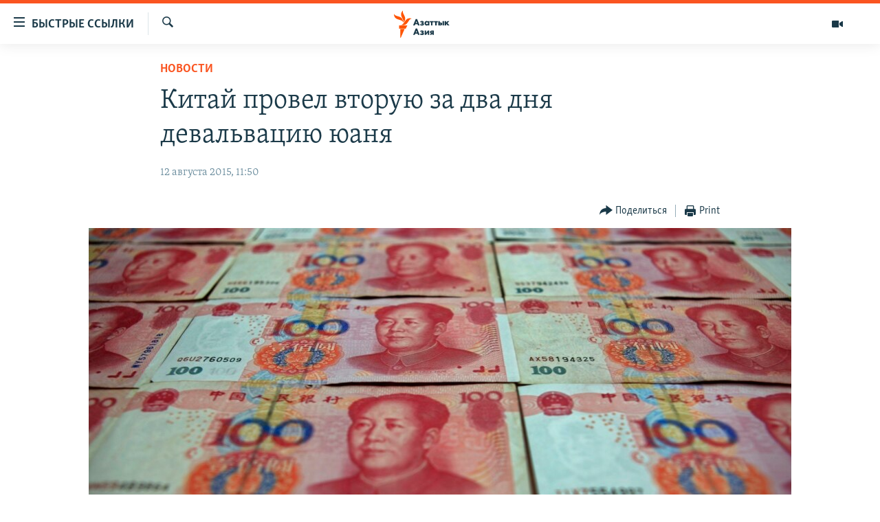

--- FILE ---
content_type: text/html; charset=utf-8
request_url: https://www.azattyqasia.org/a/27184538.html
body_size: 13568
content:

<!DOCTYPE html>
<html lang="ru" dir="ltr" class="no-js">
<head>
        <link rel="stylesheet" href="/Content/responsive/RFE/ru-KZ/RFE-ru-KZ.css?&amp;av=0.0.0.0&amp;cb=376">
<script src="https://tags.azattyq.org/rferl-pangea/prod/utag.sync.js"></script><script type='text/javascript' src='https://www.youtube.com/iframe_api' async></script>            <link rel="manifest" href="/manifest.json">
    <script type="text/javascript">
        //a general 'js' detection, must be on top level in <head>, due to CSS performance
        document.documentElement.className = "js";
        var cacheBuster = "376";
        var appBaseUrl = "/";
        var imgEnhancerBreakpoints = [0, 144, 256, 408, 650, 1023, 1597];
        var isLoggingEnabled = false;
        var isPreviewPage = false;
        var isLivePreviewPage = false;

        if (!isPreviewPage) {
            window.RFE = window.RFE || {};
            window.RFE.cacheEnabledByParam = window.location.href.indexOf('nocache=1') === -1;

            const url = new URL(window.location.href);
            const params = new URLSearchParams(url.search);

            // Remove the 'nocache' parameter
            params.delete('nocache');

            // Update the URL without the 'nocache' parameter
            url.search = params.toString();
            window.history.replaceState(null, '', url.toString());
        } else {
            window.addEventListener('load', function() {
                const links = window.document.links;
                for (let i = 0; i < links.length; i++) {
                    links[i].href = '#';
                    links[i].target = '_self';
                }
             })
        }

        // Iframe & Embed detection
        var embedProperties = {};

        try {
            // Reliable way to check if we are in an iframe.
            var isIframe = window.self !== window.top;
            embedProperties.is_iframe = isIframe;

            if (!isIframe) {
                embedProperties.embed_context = "main";
            } else {
                // We are in an iframe. Let's try to access the parent.
                // This access will only fail with strict cross-origin (without document.domain).
                var parentLocation = window.top.location;

                // The access succeeded. Now we explicitly compare the hostname.
                if (window.location.hostname === parentLocation.hostname) {
                    embedProperties.embed_context = "embed_self";
                } else {
                    // Hostname is different (e.g. different subdomain with document.domain)
                    embedProperties.embed_context = "embed_cross";
                }

                // Since the access works, we can safely get the details.
                embedProperties.url_parent = parentLocation.href;
                embedProperties.title_parent = window.top.document.title;
            }
        } catch (err) {
            // We are in an iframe, and an error occurred, probably due to cross-origin restrictions.
            embedProperties.is_iframe = true;
            embedProperties.embed_context = "embed_cross";

            // We cannot access the properties of window.top.
            // `document.referrer` can sometimes provide the URL of the parent page.
            // It is not 100% reliable, but it is the best we can do in this situation.
            embedProperties.url_parent = document.referrer || null;
            embedProperties.title_parent = null; // We can't get to the title in a cross-origin scenario.
        }

var pwaEnabled = true;        var swCacheDisabled;
    </script>
    <meta charset="utf-8" />

            <title>&#x41A;&#x438;&#x442;&#x430;&#x439; &#x43F;&#x440;&#x43E;&#x432;&#x435;&#x43B; &#x432;&#x442;&#x43E;&#x440;&#x443;&#x44E; &#x437;&#x430; &#x434;&#x432;&#x430; &#x434;&#x43D;&#x44F; &#x434;&#x435;&#x432;&#x430;&#x43B;&#x44C;&#x432;&#x430;&#x446;&#x438;&#x44E; &#x44E;&#x430;&#x43D;&#x44F;</title>
            <meta name="description" content="&#x41A;&#x438;&#x442;&#x430;&#x439; &#x43F;&#x440;&#x43E;&#x432;&#x435;&#x43B; &#x432;&#x442;&#x43E;&#x440;&#x443;&#x44E; &#x437;&#x430; &#x434;&#x432;&#x430; &#x434;&#x43D;&#x44F; &#x434;&#x435;&#x432;&#x430;&#x43B;&#x44C;&#x432;&#x430;&#x446;&#x438;&#x44E; &#x44E;&#x430;&#x43D;&#x44F;, &#x432;&#x44B;&#x437;&#x432;&#x430;&#x432; &#x43E;&#x447;&#x435;&#x440;&#x435;&#x434;&#x43D;&#x43E;&#x435; &#x441;&#x43E;&#x442;&#x440;&#x44F;&#x441;&#x435;&#x43D;&#x438;&#x435; &#x43C;&#x438;&#x440;&#x43E;&#x432;&#x44B;&#x445; &#x444;&#x438;&#x43D;&#x430;&#x43D;&#x441;&#x43E;&#x432;&#x44B;&#x445; &#x440;&#x44B;&#x43D;&#x43A;&#x43E;&#x432;. &#x412;&#x447;&#x435;&#x440;&#x430; &#x41D;&#x430;&#x440;&#x43E;&#x434;&#x43D;&#x44B;&#x439; &#x431;&#x430;&#x43D;&#x43A; &#x41A;&#x438;&#x442;&#x430;&#x44F; &#x43F;&#x43E;&#x43D;&#x438;&#x437;&#x438;&#x43B; &#x43A;&#x443;&#x440;&#x441;&#x44E;&#x430;&#x43D;&#x44F; &#x43A; &#x434;&#x43E;&#x43B;&#x43B;&#x430;&#x440;&#x443; &#x43D;&#x430; 1,9 &#x43F;&#x440;&#x43E;&#x446;&#x435;&#x43D;&#x442;&#x430;. &#x41F;&#x43E; &#x438;&#x442;&#x43E;&#x433;&#x430;&#x43C; &#x434;&#x432;&#x443;&#x445; &#x43F;&#x43E;&#x441;&#x43B;&#x435;&#x434;&#x43D;&#x438;&#x445; &#x434;&#x435;&#x432;&#x430;&#x43B;&#x44C;&#x432;&#x430;&#x446;&#x438;&#x439;, &#x43A;&#x443;&#x440;&#x441; &#x44E;&#x430;&#x43D;&#x44F; &#x441;&#x43D;&#x438;&#x437;&#x438;&#x43B;&#x441;&#x44F; &#x43D;&#x430; &#x43A;&#x438;&#x442;&#x430;&#x439;&#x441;&#x43A;&#x43E;&#x43C; &#x440;&#x44B;&#x43D;&#x43A;&#x435; &#x43D;&#x430; 3,5 &#x43F;&#x440;&#x43E;&#x446;&#x435;&#x43D;&#x442;&#x430; &#x438; &#x43E;&#x43A;&#x43E;&#x43B;&#x43E; 4,8 &#x43F;&#x440;&#x43E;&#x446;&#x435;&#x43D;&#x442;&#x430; &#x43D;&#x430;..." />
                <meta name="keywords" content="Новости , Архив Азаттыка Кыргызстан, китай" />
    <meta name="viewport" content="width=device-width, initial-scale=1.0" />


    <meta http-equiv="X-UA-Compatible" content="IE=edge" />

<meta name="robots" content="max-image-preview:large"><meta name="yandex-verification" content="b4983b94636388c5" />

        <link href="https://www.azattyqasia.org/a/27184538.html" rel="canonical" />

        <meta name="apple-mobile-web-app-title" content="&#x420;&#x430;&#x434;&#x438;&#x43E; &#xAB;&#x421;&#x432;&#x43E;&#x431;&#x43E;&#x434;&#x43D;&#x430;&#x44F; &#x415;&#x432;&#x440;&#x43E;&#x43F;&#x430;&#xBB;/&#x420;&#x430;&#x434;&#x438;&#x43E; &#xAB;&#x421;&#x432;&#x43E;&#x431;&#x43E;&#x434;&#x430;&#xBB;" />
        <meta name="apple-mobile-web-app-status-bar-style" content="black" />
            <meta name="apple-itunes-app" content="app-id=475986784, app-argument=//27184538.ltr" />
<meta content="&#x41A;&#x438;&#x442;&#x430;&#x439; &#x43F;&#x440;&#x43E;&#x432;&#x435;&#x43B; &#x432;&#x442;&#x43E;&#x440;&#x443;&#x44E; &#x437;&#x430; &#x434;&#x432;&#x430; &#x434;&#x43D;&#x44F; &#x434;&#x435;&#x432;&#x430;&#x43B;&#x44C;&#x432;&#x430;&#x446;&#x438;&#x44E; &#x44E;&#x430;&#x43D;&#x44F;" property="og:title"></meta>
<meta content="&#x41A;&#x438;&#x442;&#x430;&#x439; &#x43F;&#x440;&#x43E;&#x432;&#x435;&#x43B; &#x432;&#x442;&#x43E;&#x440;&#x443;&#x44E; &#x437;&#x430; &#x434;&#x432;&#x430; &#x434;&#x43D;&#x44F; &#x434;&#x435;&#x432;&#x430;&#x43B;&#x44C;&#x432;&#x430;&#x446;&#x438;&#x44E; &#x44E;&#x430;&#x43D;&#x44F;, &#x432;&#x44B;&#x437;&#x432;&#x430;&#x432; &#x43E;&#x447;&#x435;&#x440;&#x435;&#x434;&#x43D;&#x43E;&#x435; &#x441;&#x43E;&#x442;&#x440;&#x44F;&#x441;&#x435;&#x43D;&#x438;&#x435; &#x43C;&#x438;&#x440;&#x43E;&#x432;&#x44B;&#x445; &#x444;&#x438;&#x43D;&#x430;&#x43D;&#x441;&#x43E;&#x432;&#x44B;&#x445; &#x440;&#x44B;&#x43D;&#x43A;&#x43E;&#x432;. &#x412;&#x447;&#x435;&#x440;&#x430; &#x41D;&#x430;&#x440;&#x43E;&#x434;&#x43D;&#x44B;&#x439; &#x431;&#x430;&#x43D;&#x43A; &#x41A;&#x438;&#x442;&#x430;&#x44F; &#x43F;&#x43E;&#x43D;&#x438;&#x437;&#x438;&#x43B; &#x43A;&#x443;&#x440;&#x441;&#x44E;&#x430;&#x43D;&#x44F; &#x43A; &#x434;&#x43E;&#x43B;&#x43B;&#x430;&#x440;&#x443; &#x43D;&#x430; 1,9 &#x43F;&#x440;&#x43E;&#x446;&#x435;&#x43D;&#x442;&#x430;. &#x41F;&#x43E; &#x438;&#x442;&#x43E;&#x433;&#x430;&#x43C; &#x434;&#x432;&#x443;&#x445; &#x43F;&#x43E;&#x441;&#x43B;&#x435;&#x434;&#x43D;&#x438;&#x445; &#x434;&#x435;&#x432;&#x430;&#x43B;&#x44C;&#x432;&#x430;&#x446;&#x438;&#x439;, &#x43A;&#x443;&#x440;&#x441; &#x44E;&#x430;&#x43D;&#x44F; &#x441;&#x43D;&#x438;&#x437;&#x438;&#x43B;&#x441;&#x44F; &#x43D;&#x430; &#x43A;&#x438;&#x442;&#x430;&#x439;&#x441;&#x43A;&#x43E;&#x43C; &#x440;&#x44B;&#x43D;&#x43A;&#x435; &#x43D;&#x430; 3,5 &#x43F;&#x440;&#x43E;&#x446;&#x435;&#x43D;&#x442;&#x430; &#x438; &#x43E;&#x43A;&#x43E;&#x43B;&#x43E; 4,8 &#x43F;&#x440;&#x43E;&#x446;&#x435;&#x43D;&#x442;&#x430; &#x43D;&#x430;..." property="og:description"></meta>
<meta content="article" property="og:type"></meta>
<meta content="https://www.azattyqasia.org/a/27184538.html" property="og:url"></meta>
<meta content="&#x420;&#x430;&#x434;&#x438;&#x43E; &#x410;&#x437;&#x430;&#x442;&#x442;&#x44B;&#x43A;" property="og:site_name"></meta>
<meta content="https://www.facebook.com/RadioAzattyq" property="article:publisher"></meta>
<meta content="https://gdb.rferl.org/938a4e20-98a7-47b2-a090-4d129375747e_w1200_h630.jpg" property="og:image"></meta>
<meta content="1200" property="og:image:width"></meta>
<meta content="630" property="og:image:height"></meta>
<meta content="137980759673857" property="fb:app_id"></meta>
<meta content="summary_large_image" name="twitter:card"></meta>
<meta content="@Radio_Azattyk" name="twitter:site"></meta>
<meta content="https://gdb.rferl.org/938a4e20-98a7-47b2-a090-4d129375747e_w1200_h630.jpg" name="twitter:image"></meta>
<meta content="&#x41A;&#x438;&#x442;&#x430;&#x439; &#x43F;&#x440;&#x43E;&#x432;&#x435;&#x43B; &#x432;&#x442;&#x43E;&#x440;&#x443;&#x44E; &#x437;&#x430; &#x434;&#x432;&#x430; &#x434;&#x43D;&#x44F; &#x434;&#x435;&#x432;&#x430;&#x43B;&#x44C;&#x432;&#x430;&#x446;&#x438;&#x44E; &#x44E;&#x430;&#x43D;&#x44F;" name="twitter:title"></meta>
<meta content="&#x41A;&#x438;&#x442;&#x430;&#x439; &#x43F;&#x440;&#x43E;&#x432;&#x435;&#x43B; &#x432;&#x442;&#x43E;&#x440;&#x443;&#x44E; &#x437;&#x430; &#x434;&#x432;&#x430; &#x434;&#x43D;&#x44F; &#x434;&#x435;&#x432;&#x430;&#x43B;&#x44C;&#x432;&#x430;&#x446;&#x438;&#x44E; &#x44E;&#x430;&#x43D;&#x44F;, &#x432;&#x44B;&#x437;&#x432;&#x430;&#x432; &#x43E;&#x447;&#x435;&#x440;&#x435;&#x434;&#x43D;&#x43E;&#x435; &#x441;&#x43E;&#x442;&#x440;&#x44F;&#x441;&#x435;&#x43D;&#x438;&#x435; &#x43C;&#x438;&#x440;&#x43E;&#x432;&#x44B;&#x445; &#x444;&#x438;&#x43D;&#x430;&#x43D;&#x441;&#x43E;&#x432;&#x44B;&#x445; &#x440;&#x44B;&#x43D;&#x43A;&#x43E;&#x432;. &#x412;&#x447;&#x435;&#x440;&#x430; &#x41D;&#x430;&#x440;&#x43E;&#x434;&#x43D;&#x44B;&#x439; &#x431;&#x430;&#x43D;&#x43A; &#x41A;&#x438;&#x442;&#x430;&#x44F; &#x43F;&#x43E;&#x43D;&#x438;&#x437;&#x438;&#x43B; &#x43A;&#x443;&#x440;&#x441;&#x44E;&#x430;&#x43D;&#x44F; &#x43A; &#x434;&#x43E;&#x43B;&#x43B;&#x430;&#x440;&#x443; &#x43D;&#x430; 1,9 &#x43F;&#x440;&#x43E;&#x446;&#x435;&#x43D;&#x442;&#x430;. &#x41F;&#x43E; &#x438;&#x442;&#x43E;&#x433;&#x430;&#x43C; &#x434;&#x432;&#x443;&#x445; &#x43F;&#x43E;&#x441;&#x43B;&#x435;&#x434;&#x43D;&#x438;&#x445; &#x434;&#x435;&#x432;&#x430;&#x43B;&#x44C;&#x432;&#x430;&#x446;&#x438;&#x439;, &#x43A;&#x443;&#x440;&#x441; &#x44E;&#x430;&#x43D;&#x44F; &#x441;&#x43D;&#x438;&#x437;&#x438;&#x43B;&#x441;&#x44F; &#x43D;&#x430; &#x43A;&#x438;&#x442;&#x430;&#x439;&#x441;&#x43A;&#x43E;&#x43C; &#x440;&#x44B;&#x43D;&#x43A;&#x435; &#x43D;&#x430; 3,5 &#x43F;&#x440;&#x43E;&#x446;&#x435;&#x43D;&#x442;&#x430; &#x438; &#x43E;&#x43A;&#x43E;&#x43B;&#x43E; 4,8 &#x43F;&#x440;&#x43E;&#x446;&#x435;&#x43D;&#x442;&#x430; &#x43D;&#x430;..." name="twitter:description"></meta>
                    <link rel="amphtml" href="https://www.azattyqasia.org/amp/27184538.html" />
<script type="application/ld+json">{"articleSection":"Новости ","isAccessibleForFree":true,"headline":"Китай провел вторую за два дня девальвацию юаня","inLanguage":"ru-KZ","keywords":"Новости , Архив Азаттыка Кыргызстан, китай","author":{"@type":"Person","name":"Автор"},"datePublished":"2015-08-12 06:50:31Z","dateModified":"2015-08-12 06:51:31Z","publisher":{"logo":{"width":512,"height":220,"@type":"ImageObject","url":"https://www.azattyqasia.org/Content/responsive/RFE/ru-KZ/img/logo.png"},"@type":"NewsMediaOrganization","url":"https://www.azattyqasia.org","sameAs":["https://facebook.com/RadioAzattyq","https://twitter.com/RadioAzattyq","https://www.youtube.com/user/AzattyqRadio","https://www.instagram.com/azattyq","https://t.me/RadioAzattyq"],"name":"Радио Азаттык","alternateName":""},"@context":"https://schema.org","@type":"NewsArticle","mainEntityOfPage":"https://www.azattyqasia.org/a/27184538.html","url":"https://www.azattyqasia.org/a/27184538.html","description":"Китай провел вторую за два дня девальвацию юаня, вызвав очередное сотрясение мировых финансовых рынков. Вчера Народный банк Китая понизил курсюаня к доллару на 1,9 процента. По итогам двух последних девальваций, курс юаня снизился на китайском рынке на 3,5 процента и около 4,8 процента на...","image":{"width":1080,"height":608,"@type":"ImageObject","url":"https://gdb.rferl.org/938a4e20-98a7-47b2-a090-4d129375747e_w1080_h608.jpg"},"name":"Китай провел вторую за два дня девальвацию юаня"}</script>
    <script src="/Scripts/responsive/infographics.bundle.min.js?&amp;av=0.0.0.0&amp;cb=376"></script>
        <script src="/Scripts/responsive/dollardom.min.js?&amp;av=0.0.0.0&amp;cb=376"></script>
        <script src="/Scripts/responsive/modules/commons.js?&amp;av=0.0.0.0&amp;cb=376"></script>
        <script src="/Scripts/responsive/modules/app_code.js?&amp;av=0.0.0.0&amp;cb=376"></script>

        <link rel="icon" type="image/svg+xml" href="/Content/responsive/RFE/img/webApp/favicon.svg" />
        <link rel="alternate icon" href="/Content/responsive/RFE/img/webApp/favicon.ico" />
            <link rel="mask-icon" color="#ea6903" href="/Content/responsive/RFE/img/webApp/favicon_safari.svg" />
        <link rel="apple-touch-icon" sizes="152x152" href="/Content/responsive/RFE/img/webApp/ico-152x152.png" />
        <link rel="apple-touch-icon" sizes="144x144" href="/Content/responsive/RFE/img/webApp/ico-144x144.png" />
        <link rel="apple-touch-icon" sizes="114x114" href="/Content/responsive/RFE/img/webApp/ico-114x114.png" />
        <link rel="apple-touch-icon" sizes="72x72" href="/Content/responsive/RFE/img/webApp/ico-72x72.png" />
        <link rel="apple-touch-icon-precomposed" href="/Content/responsive/RFE/img/webApp/ico-57x57.png" />
        <link rel="icon" sizes="192x192" href="/Content/responsive/RFE/img/webApp/ico-192x192.png" />
        <link rel="icon" sizes="128x128" href="/Content/responsive/RFE/img/webApp/ico-128x128.png" />
        <meta name="msapplication-TileColor" content="#ffffff" />
        <meta name="msapplication-TileImage" content="/Content/responsive/RFE/img/webApp/ico-144x144.png" />
                <link rel="preload" href="/Content/responsive/fonts/Skolar-Lt_Cyrl_v2.4.woff" type="font/woff" as="font" crossorigin="anonymous" />
    <link rel="alternate" type="application/rss+xml" title="RFE/RL - Top Stories [RSS]" href="/api/" />
    <link rel="sitemap" type="application/rss+xml" href="/sitemap.xml" />
    
    



        <script type="text/javascript" >
            var analyticsData = Object.assign(embedProperties, {url:"https://www.azattyqasia.org/a/27184538.html",property_id:"418",article_uid:"27184538",page_title:"Китай провел вторую за два дня девальвацию юаня",page_type:"article",content_type:"article",subcontent_type:"article",last_modified:"2015-08-12 06:51:31Z",pub_datetime:"2015-08-12 06:50:31Z",section:"новости ",english_section:"news-azattyq",byline:"",categories:"news-azattyq,ky_archive_in_russian_ru",tags:"китай",domain:"www.azattyqasia.org",language:"Russian",language_service:"RFERL Kazakh",platform:"web",copied:"no",copied_article:"",copied_title:"",runs_js:"Yes",cms_release:"8.45.0.0.376",enviro_type:"prod",slug:"",entity:"RFE",short_language_service:"KAZ",platform_short:"W",page_name:"Китай провел вторую за два дня девальвацию юаня"});
            // Push Analytics data as GTM message (without "event" attribute and before GTM initialization)
            window.dataLayer = window.dataLayer || [];
            window.dataLayer.push(analyticsData);
        </script>
        <script type="text/javascript" data-cookiecategory="analytics">
            var gtmEventObject = {event: 'page_meta_ready'};window.dataLayer = window.dataLayer || [];window.dataLayer.push(gtmEventObject);
            var renderGtm = "true";
            if (renderGtm === "true") {
                (function(w,d,s,l,i){w[l]=w[l]||[];w[l].push({'gtm.start':new Date().getTime(),event:'gtm.js'});var f=d.getElementsByTagName(s)[0],j=d.createElement(s),dl=l!='dataLayer'?'&l='+l:'';j.async=true;j.src='//www.googletagmanager.com/gtm.js?id='+i+dl;f.parentNode.insertBefore(j,f);})(window,document,'script','dataLayer','GTM-WXZBPZ');
            }
        </script>
</head>
<body class=" nav-no-loaded cc_theme pg-article pg-article--single-column print-lay-article use-sticky-share nojs-images ">
<noscript><iframe src="https://www.googletagmanager.com/ns.html?id=GTM-WXZBPZ" height="0" width="0" style="display:none;visibility:hidden"></iframe></noscript>        <!--Analytics tag js version start-->
            <script type="text/javascript" data-cookiecategory="analytics">
                var utag_data = Object.assign({}, analyticsData, {pub_year:"2015",pub_month:"08",pub_day:"12",pub_hour:"06",pub_weekday:"Wednesday"});
if(typeof(TealiumTagFrom)==='function' && typeof(TealiumTagSearchKeyword)==='function') {
var utag_from=TealiumTagFrom();var utag_searchKeyword=TealiumTagSearchKeyword();
if(utag_searchKeyword!=null && utag_searchKeyword!=='' && utag_data["search_keyword"]==null) utag_data["search_keyword"]=utag_searchKeyword;if(utag_from!=null && utag_from!=='') utag_data["from"]=TealiumTagFrom();}
                if(window.top!== window.self&&utag_data.page_type==="snippet"){utag_data.page_type = 'iframe';}
                try{if(window.top!==window.self&&window.self.location.hostname===window.top.location.hostname){utag_data.platform = 'self-embed';utag_data.platform_short = 'se';}}catch(e){if(window.top!==window.self&&window.self.location.search.includes("platformType=self-embed")){utag_data.platform = 'cross-promo';utag_data.platform_short = 'cp';}}
                (function(a,b,c,d){    a="https://tags.azattyq.org/rferl-pangea/prod/utag.js";    b=document;c="script";d=b.createElement(c);d.src=a;d.type="text/java"+c;d.async=true;    a=b.getElementsByTagName(c)[0];a.parentNode.insertBefore(d,a);    })();
            </script>
        <!--Analytics tag js version end-->
<!-- Analytics tag management NoScript -->
<noscript>
<img style="position: absolute; border: none;" src="https://ssc.azattyq.org/b/ss/bbgprod,bbgentityrferl/1/G.4--NS/902904311?pageName=rfe%3akaz%3aw%3aarticle%3a%d0%9a%d0%b8%d1%82%d0%b0%d0%b9%20%d0%bf%d1%80%d0%be%d0%b2%d0%b5%d0%bb%20%d0%b2%d1%82%d0%be%d1%80%d1%83%d1%8e%20%d0%b7%d0%b0%20%d0%b4%d0%b2%d0%b0%20%d0%b4%d0%bd%d1%8f%20%d0%b4%d0%b5%d0%b2%d0%b0%d0%bb%d1%8c%d0%b2%d0%b0%d1%86%d0%b8%d1%8e%20%d1%8e%d0%b0%d0%bd%d1%8f&amp;c6=%d0%9a%d0%b8%d1%82%d0%b0%d0%b9%20%d0%bf%d1%80%d0%be%d0%b2%d0%b5%d0%bb%20%d0%b2%d1%82%d0%be%d1%80%d1%83%d1%8e%20%d0%b7%d0%b0%20%d0%b4%d0%b2%d0%b0%20%d0%b4%d0%bd%d1%8f%20%d0%b4%d0%b5%d0%b2%d0%b0%d0%bb%d1%8c%d0%b2%d0%b0%d1%86%d0%b8%d1%8e%20%d1%8e%d0%b0%d0%bd%d1%8f&amp;v36=8.45.0.0.376&amp;v6=D=c6&amp;g=https%3a%2f%2fwww.azattyqasia.org%2fa%2f27184538.html&amp;c1=D=g&amp;v1=D=g&amp;events=event1,event52&amp;c16=rferl%20kazakh&amp;v16=D=c16&amp;c5=news-azattyq&amp;v5=D=c5&amp;ch=%d0%9d%d0%be%d0%b2%d0%be%d1%81%d1%82%d0%b8%20&amp;c15=russian&amp;v15=D=c15&amp;c4=article&amp;v4=D=c4&amp;c14=27184538&amp;v14=D=c14&amp;v20=no&amp;c17=web&amp;v17=D=c17&amp;mcorgid=518abc7455e462b97f000101%40adobeorg&amp;server=www.azattyqasia.org&amp;pageType=D=c4&amp;ns=bbg&amp;v29=D=server&amp;v25=rfe&amp;v30=418&amp;v105=D=User-Agent " alt="analytics" width="1" height="1" /></noscript>
<!-- End of Analytics tag management NoScript -->


        <!--*** Accessibility links - For ScreenReaders only ***-->
        <section>
            <div class="sr-only">
                <h2>&#x414;&#x43E;&#x441;&#x442;&#x443;&#x43F;&#x43D;&#x43E;&#x441;&#x442;&#x44C; &#x441;&#x441;&#x44B;&#x43B;&#x43E;&#x43A;</h2>
                <ul>
                    <li><a href="#content" data-disable-smooth-scroll="1">&#x412;&#x435;&#x440;&#x43D;&#x443;&#x442;&#x44C;&#x441;&#x44F; &#x43A; &#x43E;&#x441;&#x43D;&#x43E;&#x432;&#x43D;&#x43E;&#x43C;&#x443; &#x441;&#x43E;&#x434;&#x435;&#x440;&#x436;&#x430;&#x43D;&#x438;&#x44E;</a></li>
                    <li><a href="#navigation" data-disable-smooth-scroll="1">&#x412;&#x435;&#x440;&#x43D;&#x443;&#x442;&#x441;&#x44F; &#x43A; &#x433;&#x43B;&#x430;&#x432;&#x43D;&#x43E;&#x439; &#x43D;&#x430;&#x432;&#x438;&#x433;&#x430;&#x446;&#x438;&#x438;</a></li>
                    <li><a href="#txtHeaderSearch" data-disable-smooth-scroll="1">&#x412;&#x435;&#x440;&#x43D;&#x443;&#x442;&#x441;&#x44F; &#x43A; &#x43F;&#x43E;&#x438;&#x441;&#x43A;&#x443;</a></li>
                </ul>
            </div>
        </section>
    




<div dir="ltr">
    <div id="page">
            <aside>

<div class="c-lightbox overlay-modal">
    <div class="c-lightbox__intro">
        <h2 class="c-lightbox__intro-title"></h2>
        <button class="btn btn--rounded c-lightbox__btn c-lightbox__intro-next" title="&#x421;&#x43B;&#x435;&#x434;&#x443;&#x44E;&#x449;&#x438;&#x439;">
            <span class="ico ico--rounded ico-chevron-forward"></span>
            <span class="sr-only">&#x421;&#x43B;&#x435;&#x434;&#x443;&#x44E;&#x449;&#x438;&#x439;</span>
        </button>
    </div>
    <div class="c-lightbox__nav">
        <button class="btn btn--rounded c-lightbox__btn c-lightbox__btn--close" title="&#x417;&#x430;&#x43A;&#x440;&#x44B;&#x442;&#x44C;">
            <span class="ico ico--rounded ico-close"></span>
            <span class="sr-only">&#x417;&#x430;&#x43A;&#x440;&#x44B;&#x442;&#x44C;</span>
        </button>
        <button class="btn btn--rounded c-lightbox__btn c-lightbox__btn--prev" title="&#x41F;&#x440;&#x435;&#x434;&#x44B;&#x434;&#x443;&#x449;&#x438;&#x439;">
            <span class="ico ico--rounded ico-chevron-backward"></span>
            <span class="sr-only">&#x41F;&#x440;&#x435;&#x434;&#x44B;&#x434;&#x443;&#x449;&#x438;&#x439;</span>
        </button>
        <button class="btn btn--rounded c-lightbox__btn c-lightbox__btn--next" title="&#x421;&#x43B;&#x435;&#x434;&#x443;&#x44E;&#x449;&#x438;&#x439;">
            <span class="ico ico--rounded ico-chevron-forward"></span>
            <span class="sr-only">&#x421;&#x43B;&#x435;&#x434;&#x443;&#x44E;&#x449;&#x438;&#x439;</span>
        </button>
    </div>
    <div class="c-lightbox__content-wrap">
        <figure class="c-lightbox__content">
            <span class="c-spinner c-spinner--lightbox">
                <img src="/Content/responsive/img/player-spinner.png"
                     alt="please wait"
                     title="please wait" />
            </span>
            <div class="c-lightbox__img">
                <div class="thumb">
                    <img src="" alt="" />
                </div>
            </div>
            <figcaption>
                <div class="c-lightbox__info c-lightbox__info--foot">
                    <span class="c-lightbox__counter"></span>
                    <span class="caption c-lightbox__caption"></span>
                </div>
            </figcaption>
        </figure>
    </div>
    <div class="hidden">
        <div class="content-advisory__box content-advisory__box--lightbox">
            <span class="content-advisory__box-text">&#x42D;&#x442;&#x430; &#x444;&#x43E;&#x442;&#x43E;&#x433;&#x440;&#x430;&#x444;&#x438;&#x44F; &#x441;&#x43E;&#x434;&#x435;&#x440;&#x436;&#x438;&#x442; &#x43A;&#x43E;&#x43D;&#x442;&#x435;&#x43D;&#x442;, &#x43A;&#x43E;&#x442;&#x43E;&#x440;&#x44B;&#x439; &#x43C;&#x43E;&#x436;&#x435;&#x442; &#x43F;&#x43E;&#x43A;&#x430;&#x437;&#x430;&#x442;&#x44C;&#x441;&#x44F; &#x43E;&#x441;&#x43A;&#x43E;&#x440;&#x431;&#x438;&#x442;&#x435;&#x43B;&#x44C;&#x43D;&#x44B;&#x43C; &#x438;&#x43B;&#x438; &#x43D;&#x435;&#x434;&#x43E;&#x43F;&#x443;&#x441;&#x442;&#x438;&#x43C;&#x44B;&#x43C;.</span>
            <button class="btn btn--transparent content-advisory__box-btn m-t-md" value="text" type="button">
                <span class="btn__text">
                    &#x41A;&#x43B;&#x438;&#x43A;&#x43D;&#x438;&#x442;&#x435;, &#x447;&#x442;&#x43E;&#x431;&#x44B; &#x43F;&#x43E;&#x441;&#x43C;&#x43E;&#x442;&#x440;&#x435;&#x442;&#x44C;
                </span>
            </button>
        </div>
    </div>
</div>

<div class="print-dialogue">
    <div class="container">
        <h3 class="print-dialogue__title section-head">Print Options:</h3>
        <div class="print-dialogue__opts">
            <ul class="print-dialogue__opt-group">
                <li class="form__group form__group--checkbox">
                    <input class="form__check " id="checkboxImages" name="checkboxImages" type="checkbox" checked="checked" />
                    <label for="checkboxImages" class="form__label m-t-md">Images</label>
                </li>
                <li class="form__group form__group--checkbox">
                    <input class="form__check " id="checkboxMultimedia" name="checkboxMultimedia" type="checkbox" checked="checked" />
                    <label for="checkboxMultimedia" class="form__label m-t-md">Multimedia</label>
                </li>
            </ul>
            <ul class="print-dialogue__opt-group">
                <li class="form__group form__group--checkbox">
                    <input class="form__check " id="checkboxEmbedded" name="checkboxEmbedded" type="checkbox" checked="checked" />
                    <label for="checkboxEmbedded" class="form__label m-t-md">Embedded Content</label>
                </li>
                <li class="form__group form__group--checkbox">
                    <input class="form__check " id="checkboxComments" name="checkboxComments" type="checkbox" />
                    <label for="checkboxComments" class="form__label m-t-md"> Comments</label>
                </li>
            </ul>
        </div>
        <div class="print-dialogue__buttons">
            <button class="btn  btn--secondary close-button" type="button" title="Cancel">
                <span class="btn__text ">Cancel</span>
            </button>
            <button class="btn  btn-cust-print m-l-sm" type="button" title="Print">
                <span class="btn__text ">Print</span>
            </button>
        </div>
    </div>
</div>                
<div class="ctc-message pos-fix">
    <div class="ctc-message__inner">Link has been copied to clipboard</div>
</div>
            </aside>

<div class="hdr-20 hdr-20--big">
    <div class="hdr-20__inner">
        <div class="hdr-20__max pos-rel">
            <div class="hdr-20__side hdr-20__side--primary d-flex">
                <label data-for="main-menu-ctrl" data-switcher-trigger="true" data-switch-target="main-menu-ctrl" class="burger hdr-trigger pos-rel trans-trigger" data-trans-evt="click" data-trans-id="menu">
                    <span class="ico ico-close hdr-trigger__ico hdr-trigger__ico--close burger__ico burger__ico--close"></span>
                    <span class="ico ico-menu hdr-trigger__ico hdr-trigger__ico--open burger__ico burger__ico--open"></span>
                        <span class="burger__label">&#x411;&#x44B;&#x441;&#x442;&#x440;&#x44B;&#x435; &#x441;&#x441;&#x44B;&#x43B;&#x43A;&#x438;</span>
                </label>
                <div class="menu-pnl pos-fix trans-target" data-switch-target="main-menu-ctrl" data-trans-id="menu">
                    <div class="menu-pnl__inner">
                        <nav class="main-nav menu-pnl__item menu-pnl__item--first">
                            <ul class="main-nav__list accordeon" data-analytics-tales="false" data-promo-name="link" data-location-name="nav,secnav">
                                

        <li class="main-nav__item accordeon__item" data-switch-target="menu-item-598">
            <label class="main-nav__item-name main-nav__item-name--label accordeon__control-label" data-switcher-trigger="true" data-for="menu-item-598">
                &#x426;&#x435;&#x43D;&#x442;&#x440;&#x430;&#x43B;&#x44C;&#x43D;&#x430;&#x44F; &#x410;&#x437;&#x438;&#x44F;
                <span class="ico ico-chevron-down main-nav__chev"></span>
            </label>
            <div class="main-nav__sub-list">
                
    <a class="main-nav__item-name main-nav__item-name--link main-nav__item-name--sub" href="/p/6951.html" title="&#x41A;&#x430;&#x437;&#x430;&#x445;&#x441;&#x442;&#x430;&#x43D;" data-item-name="kazakhstan-rus" >&#x41A;&#x430;&#x437;&#x430;&#x445;&#x441;&#x442;&#x430;&#x43D;</a>

    <a class="main-nav__item-name main-nav__item-name--link main-nav__item-name--sub" href="/kyrgyzstan" title="&#x41A;&#x44B;&#x440;&#x433;&#x44B;&#x437;&#x441;&#x442;&#x430;&#x43D;" data-item-name="Kyrgyzstan-rus" >&#x41A;&#x44B;&#x440;&#x433;&#x44B;&#x437;&#x441;&#x442;&#x430;&#x43D;</a>

    <a class="main-nav__item-name main-nav__item-name--link main-nav__item-name--sub" href="/uzbekistan" title="&#x423;&#x437;&#x431;&#x435;&#x43A;&#x438;&#x441;&#x442;&#x430;&#x43D;" data-item-name="uzbekistan-rus" >&#x423;&#x437;&#x431;&#x435;&#x43A;&#x438;&#x441;&#x442;&#x430;&#x43D;</a>

    <a class="main-nav__item-name main-nav__item-name--link main-nav__item-name--sub" href="/tajikistan" title="&#x422;&#x430;&#x434;&#x436;&#x438;&#x43A;&#x438;&#x441;&#x442;&#x430;&#x43D;" data-item-name="tajikistan-rus" >&#x422;&#x430;&#x434;&#x436;&#x438;&#x43A;&#x438;&#x441;&#x442;&#x430;&#x43D;</a>

            </div>
        </li>

        <li class="main-nav__item">
            <a class="main-nav__item-name main-nav__item-name--link" href="/z/360" title="&#x41D;&#x43E;&#x432;&#x43E;&#x441;&#x442;&#x438;" data-item-name="news-azattyq" >&#x41D;&#x43E;&#x432;&#x43E;&#x441;&#x442;&#x438;</a>
        </li>

        <li class="main-nav__item">
            <a class="main-nav__item-name main-nav__item-name--link" href="/z/22747" title="&#x412;&#x43E;&#x439;&#x43D;&#x430; &#x432; &#x423;&#x43A;&#x440;&#x430;&#x438;&#x43D;&#x435;" data-item-name="war-in-ukraine" >&#x412;&#x43E;&#x439;&#x43D;&#x430; &#x432; &#x423;&#x43A;&#x440;&#x430;&#x438;&#x43D;&#x435;</a>
        </li>

        <li class="main-nav__item accordeon__item" data-switch-target="menu-item-4683">
            <label class="main-nav__item-name main-nav__item-name--label accordeon__control-label" data-switcher-trigger="true" data-for="menu-item-4683">
                &#x41D;&#x430; &#x434;&#x440;&#x443;&#x433;&#x438;&#x445; &#x44F;&#x437;&#x44B;&#x43A;&#x430;&#x445;
                <span class="ico ico-chevron-down main-nav__chev"></span>
            </label>
            <div class="main-nav__sub-list">
                
    <a class="main-nav__item-name main-nav__item-name--link main-nav__item-name--sub" href="https://www.azattyq.org/" title="&#x49A;&#x430;&#x437;&#x430;&#x49B;&#x448;&#x430;"  target="_blank" rel="noopener">&#x49A;&#x430;&#x437;&#x430;&#x49B;&#x448;&#x430;</a>

    <a class="main-nav__item-name main-nav__item-name--link main-nav__item-name--sub" href="https://www.azattyk.org/" title="&#x41A;&#x44B;&#x440;&#x433;&#x44B;&#x437;&#x447;&#x430;"  target="_blank" rel="noopener">&#x41A;&#x44B;&#x440;&#x433;&#x44B;&#x437;&#x447;&#x430;</a>

    <a class="main-nav__item-name main-nav__item-name--link main-nav__item-name--sub" href="https://www.ozodlik.org/" title="&#x40E;&#x437;&#x431;&#x435;&#x43A;&#x447;&#x430;"  target="_blank" rel="noopener">&#x40E;&#x437;&#x431;&#x435;&#x43A;&#x447;&#x430;</a>

    <a class="main-nav__item-name main-nav__item-name--link main-nav__item-name--sub" href="https://www.ozodi.org/" title="&#x422;&#x43E;&#x4B7;&#x438;&#x43A;&#x4E3;"  target="_blank" rel="noopener">&#x422;&#x43E;&#x4B7;&#x438;&#x43A;&#x4E3;</a>

    <a class="main-nav__item-name main-nav__item-name--link main-nav__item-name--sub" href="https://www.azathabar.com/" title="T&#xFC;rkmen&#xE7;e"  target="_blank" rel="noopener">T&#xFC;rkmen&#xE7;e</a>

            </div>
        </li>



                            </ul>
                        </nav>
                        




                        
                            <div class="menu-pnl__item menu-pnl__item--social">
                                    <h5 class="menu-pnl__sub-head">&#x41F;&#x43E;&#x434;&#x43F;&#x438;&#x448;&#x438;&#x442;&#x435;&#x441;&#x44C; &#x43D;&#x430; &#x43D;&#x430;&#x441; &#x432; &#x441;&#x43E;&#x446;&#x441;&#x435;&#x442;&#x44F;&#x445;</h5>

        <a href="https://facebook.com/RadioAzattyq" title="&#x410;&#x437;&#x430;&#x442;&#x442;&#x44B;&#x43A; &#x432; Facebook&#x27;e" data-analytics-text="follow_on_facebook" class="btn btn--rounded btn--social-inverted menu-pnl__btn js-social-btn btn-facebook"  target="_blank" rel="noopener">
            <span class="ico ico-facebook-alt ico--rounded"></span>
        </a>


        <a href="https://www.youtube.com/user/AzattyqRadio" title="&#x41D;&#x430;&#x448; Youtube-&#x43A;&#x430;&#x43D;&#x430;&#x43B;" data-analytics-text="follow_on_youtube" class="btn btn--rounded btn--social-inverted menu-pnl__btn js-social-btn btn-youtube"  target="_blank" rel="noopener">
            <span class="ico ico-youtube ico--rounded"></span>
        </a>


        <a href="https://twitter.com/RadioAzattyq" title="&#x410;&#x437;&#x430;&#x442;&#x442;&#x44B;&#x43A; &#x432; Twitter&#x27;e" data-analytics-text="follow_on_twitter" class="btn btn--rounded btn--social-inverted menu-pnl__btn js-social-btn btn-twitter"  target="_blank" rel="noopener">
            <span class="ico ico-twitter ico--rounded"></span>
        </a>


        <a href="https://www.instagram.com/azattyq" title="&#x410;&#x437;&#x430;&#x442;&#x442;&#x44B;&#x43A; &#x432; Instagram&#x27;&#x435;" data-analytics-text="follow_on_instagram" class="btn btn--rounded btn--social-inverted menu-pnl__btn js-social-btn btn-instagram"  target="_blank" rel="noopener">
            <span class="ico ico-instagram ico--rounded"></span>
        </a>


        <a href="https://t.me/RadioAzattyq" title="&#x410;&#x437;&#x430;&#x442;&#x442;&#x44B;&#x43A; &#x432; Telegram&#x27;&#x435;" data-analytics-text="follow_on_telegram" class="btn btn--rounded btn--social-inverted menu-pnl__btn js-social-btn btn-telegram"  target="_blank" rel="noopener">
            <span class="ico ico-telegram ico--rounded"></span>
        </a>

                            </div>
                            <div class="menu-pnl__item">
                                <a href="/navigation/allsites" class="menu-pnl__item-link">
                                    <span class="ico ico-languages "></span>
                                    &#x412;&#x441;&#x435; &#x441;&#x430;&#x439;&#x442;&#x44B; &#x420;&#x421;&#x415;/&#x420;&#x421;
                                </a>
                            </div>
                    </div>
                </div>
                <label data-for="top-search-ctrl" data-switcher-trigger="true" data-switch-target="top-search-ctrl" class="top-srch-trigger hdr-trigger">
                    <span class="ico ico-close hdr-trigger__ico hdr-trigger__ico--close top-srch-trigger__ico top-srch-trigger__ico--close"></span>
                    <span class="ico ico-search hdr-trigger__ico hdr-trigger__ico--open top-srch-trigger__ico top-srch-trigger__ico--open"></span>
                </label>
                <div class="srch-top srch-top--in-header" data-switch-target="top-search-ctrl">
                    <div class="container">
                        
<form action="/s" class="srch-top__form srch-top__form--in-header" id="form-topSearchHeader" method="get" role="search">    <label for="txtHeaderSearch" class="sr-only">&#x418;&#x441;&#x43A;&#x430;&#x442;&#x44C;</label>
    <input type="text" id="txtHeaderSearch" name="k" placeholder="&#x41F;&#x43E;&#x438;&#x441;&#x43A;" accesskey="s" value="" class="srch-top__input analyticstag-event" onkeydown="if (event.keyCode === 13) { FireAnalyticsTagEventOnSearch('search', $dom.get('#txtHeaderSearch')[0].value) }" />
    <button title="&#x418;&#x441;&#x43A;&#x430;&#x442;&#x44C;" type="submit" class="btn btn--top-srch analyticstag-event" onclick="FireAnalyticsTagEventOnSearch('search', $dom.get('#txtHeaderSearch')[0].value) ">
        <span class="ico ico-search"></span>
    </button>
</form>
                    </div>
                </div>
                <a href="/" class="main-logo-link">
                    <img src="/Content/responsive/RFE/ru-KZ/img/logo-compact.svg?cb=376" class="main-logo main-logo--comp" alt="site logo">
                        <img src="/Content/responsive/RFE/ru-KZ/img/logo.svg?cb=376" class="main-logo main-logo--big" alt="site logo">
                </a>
            </div>
            <div class="hdr-20__side hdr-20__side--secondary d-flex">
                

    <a href="/multimedia" title="&#x41C;&#x443;&#x43B;&#x44C;&#x442;&#x438;&#x43C;&#x435;&#x434;&#x438;&#x430;" class="hdr-20__secondary-item" data-item-name="video">
        
    <span class="ico ico-video hdr-20__secondary-icon"></span>

    </a>

    <a href="/s" title="&#x418;&#x441;&#x43A;&#x430;&#x442;&#x44C;" class="hdr-20__secondary-item hdr-20__secondary-item--search" data-item-name="search">
        
    <span class="ico ico-search hdr-20__secondary-icon hdr-20__secondary-icon--search"></span>

    </a>



                
                <div class="srch-bottom">
                    
<form action="/s" class="srch-bottom__form d-flex" id="form-bottomSearch" method="get" role="search">    <label for="txtSearch" class="sr-only">&#x418;&#x441;&#x43A;&#x430;&#x442;&#x44C;</label>
    <input type="search" id="txtSearch" name="k" placeholder="&#x41F;&#x43E;&#x438;&#x441;&#x43A;" accesskey="s" value="" class="srch-bottom__input analyticstag-event" onkeydown="if (event.keyCode === 13) { FireAnalyticsTagEventOnSearch('search', $dom.get('#txtSearch')[0].value) }" />
    <button title="&#x418;&#x441;&#x43A;&#x430;&#x442;&#x44C;" type="submit" class="btn btn--bottom-srch analyticstag-event" onclick="FireAnalyticsTagEventOnSearch('search', $dom.get('#txtSearch')[0].value) ">
        <span class="ico ico-search"></span>
    </button>
</form>
                </div>
            </div>
            <img src="/Content/responsive/RFE/ru-KZ/img/logo-print.gif?cb=376" class="logo-print" loading="lazy" alt="site logo">
            <img src="/Content/responsive/RFE/ru-KZ/img/logo-print_color.png?cb=376" class="logo-print logo-print--color" loading="lazy" alt="site logo">
        </div>
    </div>
</div>
    <script>
        if (document.body.className.indexOf('pg-home') > -1) {
            var nav2In = document.querySelector('.hdr-20__inner');
            var nav2Sec = document.querySelector('.hdr-20__side--secondary');
            var secStyle = window.getComputedStyle(nav2Sec);
            if (nav2In && window.pageYOffset < 150 && secStyle['position'] !== 'fixed') {
                nav2In.classList.add('hdr-20__inner--big')
            }
        }
    </script>



<div class="c-hlights c-hlights--breaking c-hlights--no-item" data-hlight-display="mobile,desktop">
    <div class="c-hlights__wrap container p-0">
        <div class="c-hlights__nav">
            <a role="button" href="#" title="&#x41F;&#x440;&#x435;&#x434;&#x44B;&#x434;&#x443;&#x449;&#x438;&#x439;">
                <span class="ico ico-chevron-backward m-0"></span>
                <span class="sr-only">&#x41F;&#x440;&#x435;&#x434;&#x44B;&#x434;&#x443;&#x449;&#x438;&#x439;</span>
            </a>
            <a role="button" href="#" title="&#x421;&#x43B;&#x435;&#x434;&#x443;&#x44E;&#x449;&#x438;&#x439;">
                <span class="ico ico-chevron-forward m-0"></span>
                <span class="sr-only">&#x421;&#x43B;&#x435;&#x434;&#x443;&#x44E;&#x449;&#x438;&#x439;</span>
            </a>
        </div>
        <span class="c-hlights__label">
            <span class="">&#x421;&#x440;&#x43E;&#x447;&#x43D;&#x44B;&#x435; &#x43D;&#x43E;&#x432;&#x43E;&#x441;&#x442;&#x438;:</span>
            <span class="switcher-trigger">
                <label data-for="more-less-1" data-switcher-trigger="true" class="switcher-trigger__label switcher-trigger__label--more p-b-0" title="&#x41F;&#x43E;&#x43A;&#x430;&#x437;&#x430;&#x442;&#x44C; &#x431;&#x43E;&#x43B;&#x44C;&#x448;&#x435;">
                    <span class="ico ico-chevron-down"></span>
                </label>
                <label data-for="more-less-1" data-switcher-trigger="true" class="switcher-trigger__label switcher-trigger__label--less p-b-0" title="&#x421;&#x43E;&#x43A;&#x440;&#x430;&#x442;&#x438;&#x442;&#x44C; &#x442;&#x435;&#x43A;&#x441;&#x442;">
                    <span class="ico ico-chevron-up"></span>
                </label>
            </span>
        </span>
        <ul class="c-hlights__items switcher-target" data-switch-target="more-less-1">
            
        </ul>
    </div>
</div>


        <div id="content">
            

    <main class="container">

    <div class="hdr-container">
        <div class="row">
            <div class="col-category col-xs-12 col-md-8 col-md-offset-2">


<div class="category js-category">
<a class="" href="/z/360">&#x41D;&#x43E;&#x432;&#x43E;&#x441;&#x442;&#x438; </a></div></div>
<div class="col-title col-xs-12 col-md-8 col-md-offset-2">

    <h1 class="title pg-title">
        &#x41A;&#x438;&#x442;&#x430;&#x439; &#x43F;&#x440;&#x43E;&#x432;&#x435;&#x43B; &#x432;&#x442;&#x43E;&#x440;&#x443;&#x44E; &#x437;&#x430; &#x434;&#x432;&#x430; &#x434;&#x43D;&#x44F; &#x434;&#x435;&#x432;&#x430;&#x43B;&#x44C;&#x432;&#x430;&#x446;&#x438;&#x44E; &#x44E;&#x430;&#x43D;&#x44F;
    </h1>
</div>
<div class="col-publishing-details col-xs-12 col-md-8 col-md-offset-2">

<div class="publishing-details ">
        <div class="published">
            <span class="date" >
                    <time pubdate="pubdate" datetime="2015-08-12T11:50:31&#x2B;05:00">
                        12 &#x430;&#x432;&#x433;&#x443;&#x441;&#x442;&#x430; 2015, 11:50
                    </time>
            </span>
        </div>
</div>


</div>
<div class="col-xs-12 col-md-8 col-md-offset-2">

<div class="col-article-tools pos-rel article-share">
        <div class="col-article-tools__end">
            
    <div class="share--box">
                <div class="sticky-share-container" style="display:none">
                    <div class="container">
                        <a href="https://www.azattyqasia.org" id="logo-sticky-share">&nbsp;</a>
                        <div class="pg-title pg-title--sticky-share">
                            &#x41A;&#x438;&#x442;&#x430;&#x439; &#x43F;&#x440;&#x43E;&#x432;&#x435;&#x43B; &#x432;&#x442;&#x43E;&#x440;&#x443;&#x44E; &#x437;&#x430; &#x434;&#x432;&#x430; &#x434;&#x43D;&#x44F; &#x434;&#x435;&#x432;&#x430;&#x43B;&#x44C;&#x432;&#x430;&#x446;&#x438;&#x44E; &#x44E;&#x430;&#x43D;&#x44F;
                        </div>
                        <div class="sticked-nav-actions">
                            <!--This part is for sticky navigation display-->
                            <p class="buttons link-content-sharing p-0 ">
                                <button class="btn btn--link btn-content-sharing p-t-0 " id="btnContentSharing" value="text" role="Button" type="" title="&#x43F;&#x43E;&#x434;&#x435;&#x43B;&#x438;&#x442;&#x44C;&#x441;&#x44F; &#x432; &#x434;&#x440;&#x443;&#x433;&#x438;&#x445; &#x441;&#x43E;&#x446;&#x441;&#x435;&#x442;&#x44F;&#x445;">
                                    <span class="ico ico-share ico--l"></span>
                                    <span class="btn__text ">
                                        &#x41F;&#x43E;&#x434;&#x435;&#x43B;&#x438;&#x442;&#x44C;&#x441;&#x44F;
                                    </span>
                                </button>
                            </p>
                            <aside class="content-sharing js-content-sharing js-content-sharing--apply-sticky  content-sharing--sticky" role="complementary" 
                                   data-share-url="https://www.azattyqasia.org/a/27184538.html" data-share-title="&#x41A;&#x438;&#x442;&#x430;&#x439; &#x43F;&#x440;&#x43E;&#x432;&#x435;&#x43B; &#x432;&#x442;&#x43E;&#x440;&#x443;&#x44E; &#x437;&#x430; &#x434;&#x432;&#x430; &#x434;&#x43D;&#x44F; &#x434;&#x435;&#x432;&#x430;&#x43B;&#x44C;&#x432;&#x430;&#x446;&#x438;&#x44E; &#x44E;&#x430;&#x43D;&#x44F;" data-share-text="">
                                <div class="content-sharing__popover">
                                    <h6 class="content-sharing__title">&#x41F;&#x43E;&#x434;&#x435;&#x43B;&#x438;&#x442;&#x44C;&#x441;&#x44F;</h6>
                                    <button href="#close" id="btnCloseSharing" class="btn btn--text-like content-sharing__close-btn">
                                        <span class="ico ico-close ico--l"></span>
                                    </button>
            <ul class="content-sharing__list">
                    <li class="content-sharing__item">
                            <div class="ctc ">
                                <input type="text" class="ctc__input" readonly="readonly">
                                <a href="" js-href="https://www.azattyqasia.org/a/27184538.html" class="content-sharing__link ctc__button">
                                    <span class="ico ico-copy-link ico--rounded ico--s"></span>
                                        <span class="content-sharing__link-text">Copy link</span>
                                </a>
                            </div>
                    </li>
                    <li class="content-sharing__item">
        <a href="https://facebook.com/sharer.php?u=https%3a%2f%2fwww.azattyqasia.org%2fa%2f27184538.html"
           data-analytics-text="share_on_facebook"
           title="Facebook" target="_blank"
           class="content-sharing__link  js-social-btn">
            <span class="ico ico-facebook ico--rounded ico--s"></span>
                <span class="content-sharing__link-text">Facebook</span>
        </a>
                    </li>
                    <li class="content-sharing__item">
        <a href="https://twitter.com/share?url=https%3a%2f%2fwww.azattyqasia.org%2fa%2f27184538.html&amp;text=%d0%9a%d0%b8%d1%82%d0%b0%d0%b9&#x2B;%d0%bf%d1%80%d0%be%d0%b2%d0%b5%d0%bb&#x2B;%d0%b2%d1%82%d0%be%d1%80%d1%83%d1%8e&#x2B;%d0%b7%d0%b0&#x2B;%d0%b4%d0%b2%d0%b0&#x2B;%d0%b4%d0%bd%d1%8f&#x2B;%d0%b4%d0%b5%d0%b2%d0%b0%d0%bb%d1%8c%d0%b2%d0%b0%d1%86%d0%b8%d1%8e&#x2B;%d1%8e%d0%b0%d0%bd%d1%8f"
           data-analytics-text="share_on_twitter"
           title="X (Twitter)" target="_blank"
           class="content-sharing__link  js-social-btn">
            <span class="ico ico-twitter ico--rounded ico--s"></span>
                <span class="content-sharing__link-text">X (Twitter)</span>
        </a>
                    </li>
                    <li class="content-sharing__item visible-xs-inline-block visible-sm-inline-block">
        <a href="whatsapp://send?text=https%3a%2f%2fwww.azattyqasia.org%2fa%2f27184538.html"
           data-analytics-text="share_on_whatsapp"
           title="WhatsApp" target="_blank"
           class="content-sharing__link  js-social-btn">
            <span class="ico ico-whatsapp ico--rounded ico--s"></span>
                <span class="content-sharing__link-text">WhatsApp</span>
        </a>
                    </li>
                    <li class="content-sharing__item">
        <a href="mailto:?body=https%3a%2f%2fwww.azattyqasia.org%2fa%2f27184538.html&amp;subject=&#x41A;&#x438;&#x442;&#x430;&#x439; &#x43F;&#x440;&#x43E;&#x432;&#x435;&#x43B; &#x432;&#x442;&#x43E;&#x440;&#x443;&#x44E; &#x437;&#x430; &#x434;&#x432;&#x430; &#x434;&#x43D;&#x44F; &#x434;&#x435;&#x432;&#x430;&#x43B;&#x44C;&#x432;&#x430;&#x446;&#x438;&#x44E; &#x44E;&#x430;&#x43D;&#x44F;"
           
           title="Email" 
           class="content-sharing__link ">
            <span class="ico ico-email ico--rounded ico--s"></span>
                <span class="content-sharing__link-text">Email</span>
        </a>
                    </li>

            </ul>
                                </div>
                            </aside>
                        </div>
                    </div>
                </div>
                <div class="links">
                        <p class="buttons link-content-sharing p-0 ">
                            <button class="btn btn--link btn-content-sharing p-t-0 " id="btnContentSharing" value="text" role="Button" type="" title="&#x43F;&#x43E;&#x434;&#x435;&#x43B;&#x438;&#x442;&#x44C;&#x441;&#x44F; &#x432; &#x434;&#x440;&#x443;&#x433;&#x438;&#x445; &#x441;&#x43E;&#x446;&#x441;&#x435;&#x442;&#x44F;&#x445;">
                                <span class="ico ico-share ico--l"></span>
                                <span class="btn__text ">
                                    &#x41F;&#x43E;&#x434;&#x435;&#x43B;&#x438;&#x442;&#x44C;&#x441;&#x44F;
                                </span>
                            </button>
                        </p>
                        <aside class="content-sharing js-content-sharing " role="complementary" 
                               data-share-url="https://www.azattyqasia.org/a/27184538.html" data-share-title="&#x41A;&#x438;&#x442;&#x430;&#x439; &#x43F;&#x440;&#x43E;&#x432;&#x435;&#x43B; &#x432;&#x442;&#x43E;&#x440;&#x443;&#x44E; &#x437;&#x430; &#x434;&#x432;&#x430; &#x434;&#x43D;&#x44F; &#x434;&#x435;&#x432;&#x430;&#x43B;&#x44C;&#x432;&#x430;&#x446;&#x438;&#x44E; &#x44E;&#x430;&#x43D;&#x44F;" data-share-text="">
                            <div class="content-sharing__popover">
                                <h6 class="content-sharing__title">&#x41F;&#x43E;&#x434;&#x435;&#x43B;&#x438;&#x442;&#x44C;&#x441;&#x44F;</h6>
                                <button href="#close" id="btnCloseSharing" class="btn btn--text-like content-sharing__close-btn">
                                    <span class="ico ico-close ico--l"></span>
                                </button>
            <ul class="content-sharing__list">
                    <li class="content-sharing__item">
                            <div class="ctc ">
                                <input type="text" class="ctc__input" readonly="readonly">
                                <a href="" js-href="https://www.azattyqasia.org/a/27184538.html" class="content-sharing__link ctc__button">
                                    <span class="ico ico-copy-link ico--rounded ico--l"></span>
                                        <span class="content-sharing__link-text">Copy link</span>
                                </a>
                            </div>
                    </li>
                    <li class="content-sharing__item">
        <a href="https://facebook.com/sharer.php?u=https%3a%2f%2fwww.azattyqasia.org%2fa%2f27184538.html"
           data-analytics-text="share_on_facebook"
           title="Facebook" target="_blank"
           class="content-sharing__link  js-social-btn">
            <span class="ico ico-facebook ico--rounded ico--l"></span>
                <span class="content-sharing__link-text">Facebook</span>
        </a>
                    </li>
                    <li class="content-sharing__item">
        <a href="https://twitter.com/share?url=https%3a%2f%2fwww.azattyqasia.org%2fa%2f27184538.html&amp;text=%d0%9a%d0%b8%d1%82%d0%b0%d0%b9&#x2B;%d0%bf%d1%80%d0%be%d0%b2%d0%b5%d0%bb&#x2B;%d0%b2%d1%82%d0%be%d1%80%d1%83%d1%8e&#x2B;%d0%b7%d0%b0&#x2B;%d0%b4%d0%b2%d0%b0&#x2B;%d0%b4%d0%bd%d1%8f&#x2B;%d0%b4%d0%b5%d0%b2%d0%b0%d0%bb%d1%8c%d0%b2%d0%b0%d1%86%d0%b8%d1%8e&#x2B;%d1%8e%d0%b0%d0%bd%d1%8f"
           data-analytics-text="share_on_twitter"
           title="X (Twitter)" target="_blank"
           class="content-sharing__link  js-social-btn">
            <span class="ico ico-twitter ico--rounded ico--l"></span>
                <span class="content-sharing__link-text">X (Twitter)</span>
        </a>
                    </li>
                    <li class="content-sharing__item visible-xs-inline-block visible-sm-inline-block">
        <a href="whatsapp://send?text=https%3a%2f%2fwww.azattyqasia.org%2fa%2f27184538.html"
           data-analytics-text="share_on_whatsapp"
           title="WhatsApp" target="_blank"
           class="content-sharing__link  js-social-btn">
            <span class="ico ico-whatsapp ico--rounded ico--l"></span>
                <span class="content-sharing__link-text">WhatsApp</span>
        </a>
                    </li>
                    <li class="content-sharing__item">
        <a href="mailto:?body=https%3a%2f%2fwww.azattyqasia.org%2fa%2f27184538.html&amp;subject=&#x41A;&#x438;&#x442;&#x430;&#x439; &#x43F;&#x440;&#x43E;&#x432;&#x435;&#x43B; &#x432;&#x442;&#x43E;&#x440;&#x443;&#x44E; &#x437;&#x430; &#x434;&#x432;&#x430; &#x434;&#x43D;&#x44F; &#x434;&#x435;&#x432;&#x430;&#x43B;&#x44C;&#x432;&#x430;&#x446;&#x438;&#x44E; &#x44E;&#x430;&#x43D;&#x44F;"
           
           title="Email" 
           class="content-sharing__link ">
            <span class="ico ico-email ico--rounded ico--l"></span>
                <span class="content-sharing__link-text">Email</span>
        </a>
                    </li>

            </ul>
                            </div>
                        </aside>
                    
<p class="link-print hidden-xs buttons p-0">
    <button class="btn btn--link btn-print p-t-0" onclick="if (typeof FireAnalyticsTagEvent === 'function') {FireAnalyticsTagEvent({ on_page_event: 'print_story' });}return false" title="(CTRL&#x2B;P)">
        <span class="ico ico-print"></span>
        <span class="btn__text">Print</span>
    </button>
</p>
                </div>
    </div>


        </div>
</div></div>
<div class="col-multimedia col-xs-12 col-md-10 col-md-offset-1">

<div class="cover-media">
    <figure class="media-image js-media-expand">
        <div class="img-wrap">
            <div class="thumb thumb16_9">

            <img src="https://gdb.rferl.org/938a4e20-98a7-47b2-a090-4d129375747e_w250_r1_s.jpg" alt="&#x411;&#x430;&#x43D;&#x43A;&#x43D;&#x43E;&#x442;&#x44B; &#x43D;&#x43E;&#x43C;&#x438;&#x43D;&#x430;&#x43B;&#x43E;&#x43C; &#x432; &#x441;&#x442;&#x43E; &#x44E;&#x430;&#x43D;&#x435;&#x439;. &#x418;&#x43B;&#x43B;&#x44E;&#x441;&#x442;&#x440;&#x430;&#x442;&#x438;&#x432;&#x43D;&#x43E;&#x435; &#x444;&#x43E;&#x442;&#x43E;." />
                                </div>
        </div>
            <figcaption>
                <span class="caption">&#x411;&#x430;&#x43D;&#x43A;&#x43D;&#x43E;&#x442;&#x44B; &#x43D;&#x43E;&#x43C;&#x438;&#x43D;&#x430;&#x43B;&#x43E;&#x43C; &#x432; &#x441;&#x442;&#x43E; &#x44E;&#x430;&#x43D;&#x435;&#x439;. &#x418;&#x43B;&#x43B;&#x44E;&#x441;&#x442;&#x440;&#x430;&#x442;&#x438;&#x432;&#x43D;&#x43E;&#x435; &#x444;&#x43E;&#x442;&#x43E;.</span>
            </figcaption>
    </figure>
</div>

</div>

        </div>
    </div>

<div class="body-container">
    <div class="row">
        <div class="col-xs-12 col-sm-12 col-md-10 col-md-offset-1">
            <div class="row">
                <div class="col-xs-12 col-sm-12 col-md-8 col-lg-8 col-md-offset-2">
                    <div id="article-content" class="content-floated-wrap fb-quotable">

    <div class="wsw">

<p>Китай провел вторую за два дня девальвацию юаня, вызвав очередное сотрясение мировых финансовых рынков. Вчера Народный банк Китая понизил курсюаня к доллару на 1,9 процента. По итогам двух последних девальваций, курс юаня снизился на китайском рынке на 3,5 процента и около 4,8 процента на мировых рынках.</p>

<p>Девальвации юаня вызывали обеспокоенность вокруг состояния второй экономики мира. Ослабления юаня рассматриваются в качестве попыток усилить экспортный потенциал путем повышения конкурентоспособности на фоне замедления темпа роста китайской экономики до шестилетнего минимума. Народный банк Китая сегодня попытался успокоить опасения, заявив, что приняты меры в рамках реформирования собственной валютообменной системы.</p>

<p>Ослабление юаня взбудоражило мировые и товарные рынки — опасения вокруг состояния экономики Китая распространились в начале сегодняшних торгов на биржах в Азии. Девальвация юаня также вызвала напряженность среди американских сенаторов, которые обвинили Пекин в попытке достичь преимущества в торговле. Низкий обменный курс не только позволят снизить стоимость экспорта, но также повышает стоимость зарубежных товаров, реализуемых в Китае.</p>
    </div>

                            <div class="footer-toolbar">
                            
    <div class="share--box">
                <div class="sticky-share-container" style="display:none">
                    <div class="container">
                        <a href="https://www.azattyqasia.org" id="logo-sticky-share">&nbsp;</a>
                        <div class="pg-title pg-title--sticky-share">
                            &#x41A;&#x438;&#x442;&#x430;&#x439; &#x43F;&#x440;&#x43E;&#x432;&#x435;&#x43B; &#x432;&#x442;&#x43E;&#x440;&#x443;&#x44E; &#x437;&#x430; &#x434;&#x432;&#x430; &#x434;&#x43D;&#x44F; &#x434;&#x435;&#x432;&#x430;&#x43B;&#x44C;&#x432;&#x430;&#x446;&#x438;&#x44E; &#x44E;&#x430;&#x43D;&#x44F;
                        </div>
                        <div class="sticked-nav-actions">
                            <!--This part is for sticky navigation display-->
                            <p class="buttons link-content-sharing p-0 ">
                                <button class="btn btn--link btn-content-sharing p-t-0 " id="btnContentSharing" value="text" role="Button" type="" title="&#x43F;&#x43E;&#x434;&#x435;&#x43B;&#x438;&#x442;&#x44C;&#x441;&#x44F; &#x432; &#x434;&#x440;&#x443;&#x433;&#x438;&#x445; &#x441;&#x43E;&#x446;&#x441;&#x435;&#x442;&#x44F;&#x445;">
                                    <span class="ico ico-share ico--l"></span>
                                    <span class="btn__text ">
                                        &#x41F;&#x43E;&#x434;&#x435;&#x43B;&#x438;&#x442;&#x44C;&#x441;&#x44F;
                                    </span>
                                </button>
                            </p>
                            <aside class="content-sharing js-content-sharing js-content-sharing--apply-sticky  content-sharing--sticky" role="complementary" 
                                   data-share-url="https://www.azattyqasia.org/a/27184538.html" data-share-title="&#x41A;&#x438;&#x442;&#x430;&#x439; &#x43F;&#x440;&#x43E;&#x432;&#x435;&#x43B; &#x432;&#x442;&#x43E;&#x440;&#x443;&#x44E; &#x437;&#x430; &#x434;&#x432;&#x430; &#x434;&#x43D;&#x44F; &#x434;&#x435;&#x432;&#x430;&#x43B;&#x44C;&#x432;&#x430;&#x446;&#x438;&#x44E; &#x44E;&#x430;&#x43D;&#x44F;" data-share-text="">
                                <div class="content-sharing__popover">
                                    <h6 class="content-sharing__title">&#x41F;&#x43E;&#x434;&#x435;&#x43B;&#x438;&#x442;&#x44C;&#x441;&#x44F;</h6>
                                    <button href="#close" id="btnCloseSharing" class="btn btn--text-like content-sharing__close-btn">
                                        <span class="ico ico-close ico--l"></span>
                                    </button>
            <ul class="content-sharing__list">
                    <li class="content-sharing__item">
                            <div class="ctc ">
                                <input type="text" class="ctc__input" readonly="readonly">
                                <a href="" js-href="https://www.azattyqasia.org/a/27184538.html" class="content-sharing__link ctc__button">
                                    <span class="ico ico-copy-link ico--rounded ico--s"></span>
                                        <span class="content-sharing__link-text">Copy link</span>
                                </a>
                            </div>
                    </li>
                    <li class="content-sharing__item">
        <a href="https://facebook.com/sharer.php?u=https%3a%2f%2fwww.azattyqasia.org%2fa%2f27184538.html"
           data-analytics-text="share_on_facebook"
           title="Facebook" target="_blank"
           class="content-sharing__link  js-social-btn">
            <span class="ico ico-facebook ico--rounded ico--s"></span>
                <span class="content-sharing__link-text">Facebook</span>
        </a>
                    </li>
                    <li class="content-sharing__item">
        <a href="https://twitter.com/share?url=https%3a%2f%2fwww.azattyqasia.org%2fa%2f27184538.html&amp;text=%d0%9a%d0%b8%d1%82%d0%b0%d0%b9&#x2B;%d0%bf%d1%80%d0%be%d0%b2%d0%b5%d0%bb&#x2B;%d0%b2%d1%82%d0%be%d1%80%d1%83%d1%8e&#x2B;%d0%b7%d0%b0&#x2B;%d0%b4%d0%b2%d0%b0&#x2B;%d0%b4%d0%bd%d1%8f&#x2B;%d0%b4%d0%b5%d0%b2%d0%b0%d0%bb%d1%8c%d0%b2%d0%b0%d1%86%d0%b8%d1%8e&#x2B;%d1%8e%d0%b0%d0%bd%d1%8f"
           data-analytics-text="share_on_twitter"
           title="X (Twitter)" target="_blank"
           class="content-sharing__link  js-social-btn">
            <span class="ico ico-twitter ico--rounded ico--s"></span>
                <span class="content-sharing__link-text">X (Twitter)</span>
        </a>
                    </li>
                    <li class="content-sharing__item visible-xs-inline-block visible-sm-inline-block">
        <a href="whatsapp://send?text=https%3a%2f%2fwww.azattyqasia.org%2fa%2f27184538.html"
           data-analytics-text="share_on_whatsapp"
           title="WhatsApp" target="_blank"
           class="content-sharing__link  js-social-btn">
            <span class="ico ico-whatsapp ico--rounded ico--s"></span>
                <span class="content-sharing__link-text">WhatsApp</span>
        </a>
                    </li>
                    <li class="content-sharing__item">
        <a href="mailto:?body=https%3a%2f%2fwww.azattyqasia.org%2fa%2f27184538.html&amp;subject=&#x41A;&#x438;&#x442;&#x430;&#x439; &#x43F;&#x440;&#x43E;&#x432;&#x435;&#x43B; &#x432;&#x442;&#x43E;&#x440;&#x443;&#x44E; &#x437;&#x430; &#x434;&#x432;&#x430; &#x434;&#x43D;&#x44F; &#x434;&#x435;&#x432;&#x430;&#x43B;&#x44C;&#x432;&#x430;&#x446;&#x438;&#x44E; &#x44E;&#x430;&#x43D;&#x44F;"
           
           title="Email" 
           class="content-sharing__link ">
            <span class="ico ico-email ico--rounded ico--s"></span>
                <span class="content-sharing__link-text">Email</span>
        </a>
                    </li>

            </ul>
                                </div>
                            </aside>
                        </div>
                    </div>
                </div>
                <div class="links">
                        <p class="buttons link-content-sharing p-0 ">
                            <button class="btn btn--link btn-content-sharing p-t-0 " id="btnContentSharing" value="text" role="Button" type="" title="&#x43F;&#x43E;&#x434;&#x435;&#x43B;&#x438;&#x442;&#x44C;&#x441;&#x44F; &#x432; &#x434;&#x440;&#x443;&#x433;&#x438;&#x445; &#x441;&#x43E;&#x446;&#x441;&#x435;&#x442;&#x44F;&#x445;">
                                <span class="ico ico-share ico--l"></span>
                                <span class="btn__text ">
                                    &#x41F;&#x43E;&#x434;&#x435;&#x43B;&#x438;&#x442;&#x44C;&#x441;&#x44F;
                                </span>
                            </button>
                        </p>
                        <aside class="content-sharing js-content-sharing " role="complementary" 
                               data-share-url="https://www.azattyqasia.org/a/27184538.html" data-share-title="&#x41A;&#x438;&#x442;&#x430;&#x439; &#x43F;&#x440;&#x43E;&#x432;&#x435;&#x43B; &#x432;&#x442;&#x43E;&#x440;&#x443;&#x44E; &#x437;&#x430; &#x434;&#x432;&#x430; &#x434;&#x43D;&#x44F; &#x434;&#x435;&#x432;&#x430;&#x43B;&#x44C;&#x432;&#x430;&#x446;&#x438;&#x44E; &#x44E;&#x430;&#x43D;&#x44F;" data-share-text="">
                            <div class="content-sharing__popover">
                                <h6 class="content-sharing__title">&#x41F;&#x43E;&#x434;&#x435;&#x43B;&#x438;&#x442;&#x44C;&#x441;&#x44F;</h6>
                                <button href="#close" id="btnCloseSharing" class="btn btn--text-like content-sharing__close-btn">
                                    <span class="ico ico-close ico--l"></span>
                                </button>
            <ul class="content-sharing__list">
                    <li class="content-sharing__item">
                            <div class="ctc ">
                                <input type="text" class="ctc__input" readonly="readonly">
                                <a href="" js-href="https://www.azattyqasia.org/a/27184538.html" class="content-sharing__link ctc__button">
                                    <span class="ico ico-copy-link ico--rounded ico--l"></span>
                                        <span class="content-sharing__link-text">Copy link</span>
                                </a>
                            </div>
                    </li>
                    <li class="content-sharing__item">
        <a href="https://facebook.com/sharer.php?u=https%3a%2f%2fwww.azattyqasia.org%2fa%2f27184538.html"
           data-analytics-text="share_on_facebook"
           title="Facebook" target="_blank"
           class="content-sharing__link  js-social-btn">
            <span class="ico ico-facebook ico--rounded ico--l"></span>
                <span class="content-sharing__link-text">Facebook</span>
        </a>
                    </li>
                    <li class="content-sharing__item">
        <a href="https://twitter.com/share?url=https%3a%2f%2fwww.azattyqasia.org%2fa%2f27184538.html&amp;text=%d0%9a%d0%b8%d1%82%d0%b0%d0%b9&#x2B;%d0%bf%d1%80%d0%be%d0%b2%d0%b5%d0%bb&#x2B;%d0%b2%d1%82%d0%be%d1%80%d1%83%d1%8e&#x2B;%d0%b7%d0%b0&#x2B;%d0%b4%d0%b2%d0%b0&#x2B;%d0%b4%d0%bd%d1%8f&#x2B;%d0%b4%d0%b5%d0%b2%d0%b0%d0%bb%d1%8c%d0%b2%d0%b0%d1%86%d0%b8%d1%8e&#x2B;%d1%8e%d0%b0%d0%bd%d1%8f"
           data-analytics-text="share_on_twitter"
           title="X (Twitter)" target="_blank"
           class="content-sharing__link  js-social-btn">
            <span class="ico ico-twitter ico--rounded ico--l"></span>
                <span class="content-sharing__link-text">X (Twitter)</span>
        </a>
                    </li>
                    <li class="content-sharing__item visible-xs-inline-block visible-sm-inline-block">
        <a href="whatsapp://send?text=https%3a%2f%2fwww.azattyqasia.org%2fa%2f27184538.html"
           data-analytics-text="share_on_whatsapp"
           title="WhatsApp" target="_blank"
           class="content-sharing__link  js-social-btn">
            <span class="ico ico-whatsapp ico--rounded ico--l"></span>
                <span class="content-sharing__link-text">WhatsApp</span>
        </a>
                    </li>
                    <li class="content-sharing__item">
        <a href="mailto:?body=https%3a%2f%2fwww.azattyqasia.org%2fa%2f27184538.html&amp;subject=&#x41A;&#x438;&#x442;&#x430;&#x439; &#x43F;&#x440;&#x43E;&#x432;&#x435;&#x43B; &#x432;&#x442;&#x43E;&#x440;&#x443;&#x44E; &#x437;&#x430; &#x434;&#x432;&#x430; &#x434;&#x43D;&#x44F; &#x434;&#x435;&#x432;&#x430;&#x43B;&#x44C;&#x432;&#x430;&#x446;&#x438;&#x44E; &#x44E;&#x430;&#x43D;&#x44F;"
           
           title="Email" 
           class="content-sharing__link ">
            <span class="ico ico-email ico--rounded ico--l"></span>
                <span class="content-sharing__link-text">Email</span>
        </a>
                    </li>

            </ul>
                            </div>
                        </aside>
                    
<p class="link-print hidden-xs buttons p-0">
    <button class="btn btn--link btn-print p-t-0" onclick="if (typeof FireAnalyticsTagEvent === 'function') {FireAnalyticsTagEvent({ on_page_event: 'print_story' });}return false" title="(CTRL&#x2B;P)">
        <span class="ico ico-print"></span>
        <span class="btn__text">Print</span>
    </button>
</p>
                </div>
    </div>


                            </div>


                        

                    </div>
                </div>
            </div>
        </div>
    </div>
</div>    </main>

<a class="btn pos-abs p-0 lazy-scroll-load" data-ajax="true" data-ajax-cache="true" data-ajax-mode="replace" data-ajax-update="#ymla-section" data-ajax-url="/part/section/5/9520" href="/p/9520.html" loadonce="true" title="&#x412;&#x430;&#x43C; &#x431;&#x443;&#x434;&#x435;&#x442; &#x438;&#x43D;&#x442;&#x435;&#x440;&#x435;&#x441;&#x43D;&#x43E;">&#x200B;</a>

<div id="ymla-section" class="clear ymla-section"></div>



        </div>


<footer role="contentinfo">
    <div id="foot" class="foot">
        <div class="container">
                <div class="foot-nav collapsed" id="foot-nav">
                    <div class="menu">
                        <ul class="items">
                                <li class="socials block-socials">
                                        <span class="handler" id="socials-handler">
                                            &#x41F;&#x43E;&#x434;&#x43F;&#x438;&#x448;&#x438;&#x442;&#x435;&#x441;&#x44C; &#x43D;&#x430; &#x43D;&#x430;&#x441; &#x432; &#x441;&#x43E;&#x446;&#x441;&#x435;&#x442;&#x44F;&#x445;
                                        </span>
                                    <div class="inner">
                                        <ul class="subitems follow">
                                            
    <li>
        <a href="https://facebook.com/RadioAzattyq" title="&#x410;&#x437;&#x430;&#x442;&#x442;&#x44B;&#x43A; &#x432; Facebook&#x27;e" data-analytics-text="follow_on_facebook" class="btn btn--rounded js-social-btn btn-facebook"  target="_blank" rel="noopener">
            <span class="ico ico-facebook-alt ico--rounded"></span>
        </a>
    </li>


    <li>
        <a href="https://twitter.com/RadioAzattyq" title="&#x410;&#x437;&#x430;&#x442;&#x442;&#x44B;&#x43A; &#x432; Twitter&#x27;e" data-analytics-text="follow_on_twitter" class="btn btn--rounded js-social-btn btn-twitter"  target="_blank" rel="noopener">
            <span class="ico ico-twitter ico--rounded"></span>
        </a>
    </li>


    <li>
        <a href="https://www.youtube.com/user/AzattyqRadio" title="&#x41D;&#x430;&#x448; Youtube-&#x43A;&#x430;&#x43D;&#x430;&#x43B;" data-analytics-text="follow_on_youtube" class="btn btn--rounded js-social-btn btn-youtube"  target="_blank" rel="noopener">
            <span class="ico ico-youtube ico--rounded"></span>
        </a>
    </li>


    <li>
        <a href="https://www.instagram.com/azattyq" title="&#x410;&#x437;&#x430;&#x442;&#x442;&#x44B;&#x43A; &#x432; Instagram&#x27;&#x435;" data-analytics-text="follow_on_instagram" class="btn btn--rounded js-social-btn btn-instagram"  target="_blank" rel="noopener">
            <span class="ico ico-instagram ico--rounded"></span>
        </a>
    </li>


    <li>
        <a href="https://t.me/RadioAzattyq" title="&#x410;&#x437;&#x430;&#x442;&#x442;&#x44B;&#x43A; &#x432; Telegram&#x27;&#x435;" data-analytics-text="follow_on_telegram" class="btn btn--rounded js-social-btn btn-telegram"  target="_blank" rel="noopener">
            <span class="ico ico-telegram ico--rounded"></span>
        </a>
    </li>


    <li>
        <a href="https://news.google.com/publications/CAAqBwgKMMv1gQIwnrYX?hl=ru&amp;gl=RU&amp;ceid=RU%3Aru" title="&#x410;&#x437;&#x430;&#x442;&#x442;&#x44B;&#x43A; &#x432; Google News" data-analytics-text="follow_on_google_news" class="btn btn--rounded js-social-btn btn-g-news"  target="_blank" rel="noopener">
            <span class="ico ico-google-news ico--rounded"></span>
        </a>
    </li>


    <li>
        <a href="/rssfeeds" title="RSS" data-analytics-text="follow_on_rss" class="btn btn--rounded js-social-btn btn-rss" >
            <span class="ico ico-rss ico--rounded"></span>
        </a>
    </li>


                                        </ul>
                                    </div>
                                </li>

    <li class="block-primary collapsed collapsible item">
            <span class="handler">
                &#x412;&#x44B;&#x445;&#x43E;&#x434;&#x43D;&#x44B;&#x435; &#x434;&#x430;&#x43D;&#x43D;&#x44B;&#x435;
                <span title="close tab" class="ico ico-chevron-up"></span>
                <span title="open tab" class="ico ico-chevron-down"></span>
                <span title="add" class="ico ico-plus"></span>
                <span title="remove" class="ico ico-minus"></span>
            </span>
            <div class="inner">
                <ul class="subitems">
                    
    <li class="subitem">
        <a class="handler" href="/about-us" title="&#x41E; &#x43D;&#x430;&#x441;" >&#x41E; &#x43D;&#x430;&#x441;</a>
    </li>

    <li class="subitem">
        <a class="handler" href="/contact-us" title="&#x41A;&#x43E;&#x43D;&#x442;&#x430;&#x43A;&#x442;&#x44B;" >&#x41A;&#x43E;&#x43D;&#x442;&#x430;&#x43A;&#x442;&#x44B;</a>
    </li>

    <li class="subitem">
        <a class="handler" href="/p/8614.html" title="&#x41A;&#x430;&#x43A; &#x43E;&#x431;&#x43E;&#x439;&#x442;&#x438; &#x431;&#x43B;&#x43E;&#x43A;&#x438;&#x440;&#x43E;&#x432;&#x43A;&#x443;?" >&#x41A;&#x430;&#x43A; &#x43E;&#x431;&#x43E;&#x439;&#x442;&#x438; &#x431;&#x43B;&#x43E;&#x43A;&#x438;&#x440;&#x43E;&#x432;&#x43A;&#x443;?</a>
    </li>

    <li class="subitem">
        <a class="handler" href="https://rus.azattyq.org/a/28393936.html" title="&#x41C;&#x43E;&#x431;&#x438;&#x43B;&#x44C;&#x43D;&#x44B;&#x439; &#x410;&#x437;&#x430;&#x442;&#x442;&#x44B;&#x43A;" >&#x41C;&#x43E;&#x431;&#x438;&#x43B;&#x44C;&#x43D;&#x44B;&#x439; &#x410;&#x437;&#x430;&#x442;&#x442;&#x44B;&#x43A;</a>
    </li>

    <li class="subitem">
        <a class="handler" href="/p/4470.html" title="&#x41F;&#x440;&#x430;&#x432;&#x438;&#x43B;&#x430; &#x43F;&#x43E;&#x43B;&#x44C;&#x437;&#x43E;&#x432;&#x430;&#x43D;&#x438;&#x44F;" >&#x41F;&#x440;&#x430;&#x432;&#x438;&#x43B;&#x430; &#x43F;&#x43E;&#x43B;&#x44C;&#x437;&#x43E;&#x432;&#x430;&#x43D;&#x438;&#x44F;</a>
    </li>

                </ul>
            </div>
    </li>

    <li class="block-primary collapsed collapsible item">
            <span class="handler">
                &#x41E;&#x441;&#x43D;&#x43E;&#x432;&#x43D;&#x44B;&#x435; &#x440;&#x443;&#x431;&#x440;&#x438;&#x43A;&#x438;
                <span title="close tab" class="ico ico-chevron-up"></span>
                <span title="open tab" class="ico ico-chevron-down"></span>
                <span title="add" class="ico ico-plus"></span>
                <span title="remove" class="ico ico-minus"></span>
            </span>
            <div class="inner">
                <ul class="subitems">
                    
    <li class="subitem">
        <a class="handler" href="/z/360" title="&#x41D;&#x43E;&#x432;&#x43E;&#x441;&#x442;&#x438;" >&#x41D;&#x43E;&#x432;&#x43E;&#x441;&#x442;&#x438;</a>
    </li>

    <li class="subitem">
        <a class="handler" href="/p/7263.html" title="&#x424;&#x438;&#x43B;&#x44C;&#x43C;&#x44B; &#x438; &#x440;&#x430;&#x441;&#x441;&#x43B;&#x435;&#x434;&#x43E;&#x432;&#x430;&#x43D;&#x438;&#x44F;" >&#x424;&#x438;&#x43B;&#x44C;&#x43C;&#x44B; &#x438; &#x440;&#x430;&#x441;&#x441;&#x43B;&#x435;&#x434;&#x43E;&#x432;&#x430;&#x43D;&#x438;&#x44F;</a>
    </li>

    <li class="subitem">
        <a class="handler" href="/z/364" title="&#x41F;&#x43E;&#x43B;&#x438;&#x442;&#x438;&#x43A;&#x430;" >&#x41F;&#x43E;&#x43B;&#x438;&#x442;&#x438;&#x43A;&#x430;</a>
    </li>

    <li class="subitem">
        <a class="handler" href="/z/7649" title="&#x41F;&#x440;&#x430;&#x432;&#x430; &#x447;&#x435;&#x43B;&#x43E;&#x432;&#x435;&#x43A;&#x430;" >&#x41F;&#x440;&#x430;&#x432;&#x430; &#x447;&#x435;&#x43B;&#x43E;&#x432;&#x435;&#x43A;&#x430;</a>
    </li>

    <li class="subitem">
        <a class="handler" href="/z/367" title="&#x421;&#x43E;&#x446;&#x438;&#x443;&#x43C;" >&#x421;&#x43E;&#x446;&#x438;&#x443;&#x43C;</a>
    </li>

    <li class="subitem">
        <a class="handler" href="/z/371" title="&#x426;&#x435;&#x43D;&#x442;&#x440;&#x430;&#x43B;&#x44C;&#x43D;&#x430;&#x44F; &#x410;&#x437;&#x438;&#x44F;" >&#x426;&#x435;&#x43D;&#x442;&#x440;&#x430;&#x43B;&#x44C;&#x43D;&#x430;&#x44F; &#x410;&#x437;&#x438;&#x44F;</a>
    </li>

    <li class="subitem">
        <a class="handler" href="/z/374" title="&#x41C;&#x438;&#x440;" >&#x41C;&#x438;&#x440;</a>
    </li>

                </ul>
            </div>
    </li>
                        </ul>
                    </div>
                </div>
            <div class="foot__item foot__item--copyrights">
                <p class="copyright">Радио Азаттык © 2026 RFE/RL, Inc. | Все права защищены.</p>
            </div>
        </div>
    </div>
</footer>

    </div>
</div>

<script type="text/javascript">var body = document.querySelector('body.pg-article,body.pg-document,body.pg-fc,body.pg-poll,body.pg-quiz,body.pg-media,body.pg-infographic');var idsFOund = document.getElementById('article-content') && document.getElementById('content');if (body && idsFOund) {window.clarity("event", "page_that_can_have_visible_slide_in_widget_loaded");var slideIn = document.querySelector(".slide-in-wg");if (slideIn) {window.clarity("event", "page_with_slide_in_widget_loaded");var wglinks = slideIn.querySelectorAll('a');wglinks.forEach(function(l){l.addEventListener('click', function(){window.clarity("event", "slide_in_widget_link_click");});});var arrow = slideIn.querySelector('.ico');arrow.addEventListener('click', function(){if (slideIn.classList.contains('opened')) {window.clarity("event", "user_closed_slide_in_widget");} else {window.clarity("event", "user_opened_previously_closed_slide_in_widget");}});}}</script>        <script defer src="/Scripts/responsive/serviceWorkerInstall.js?cb=376"></script>
    <script type="text/javascript">

        // opera mini - disable ico font
        if (navigator.userAgent.match(/Opera Mini/i)) {
            document.getElementsByTagName("body")[0].className += " can-not-ff";
        }

        // mobile browsers test
        if (typeof RFE !== 'undefined' && RFE.isMobile) {
            if (RFE.isMobile.any()) {
                document.getElementsByTagName("body")[0].className += " is-mobile";
            }
            else {
                document.getElementsByTagName("body")[0].className += " is-not-mobile";
            }
        }
    </script>
    <script src="/conf.js?x=376" type="text/javascript"></script>
        <div class="responsive-indicator">
            <div class="visible-xs-block">XS</div>
            <div class="visible-sm-block">SM</div>
            <div class="visible-md-block">MD</div>
            <div class="visible-lg-block">LG</div>
        </div>
        <script type="text/javascript">
            var bar_data = {
  "apiId": "27184538",
  "apiType": "1",
  "isEmbedded": "0",
  "culture": "ru-KZ",
  "cookieName": "cmsLoggedIn",
  "cookieDomain": "www.azattyqasia.org"
};
        </script>
    
    



    <div id="scriptLoaderTarget" style="display:none;contain:strict;"></div>

</body>
</html>

